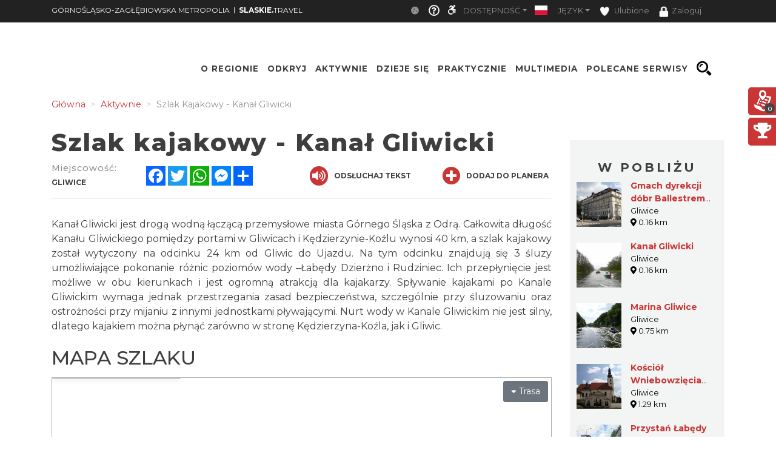

--- FILE ---
content_type: text/html; charset=UTF-8
request_url: https://slaskie.travel/guidebookmap/1018887
body_size: 19888
content:
            <!doctype html>
<html  lang="pl">
<head>
    <meta charset="utf-8">
    <meta name="viewport" content="width=device-width, initial-scale=1, shrink-to-fit=no">

    <title>Szlak kajakowy - Kanał Gliwicki</title>
            <link rel="icon" type="image/x-icon" href="/favicon.ico" />
            <meta name="description" content="Slaskie Travel">
    <meta name="keywords" content="Slaskie Travel">
        
    <meta name="google-site-verification" content="7csKnDni6TvJJU8WkWugb1toHy42Gq2uRfiLxOKqBhA"/>
    <meta name="msvalidate.01" content="6662327F3A047D186BFEB565AB8465DB"/>
    <meta name="yandex-verification" content="e842ab886e480c55"/>
    
            <!-- Google tag (gtag.js) -->
<script async src="https://www.googletagmanager.com/gtag/js?id=G-YVRJYK11E7"></script>
<script>
  window.dataLayer = window.dataLayer || [];
  function gtag(){dataLayer.push(arguments);}
  gtag('js', new Date());

  gtag('config', 'G-YVRJYK11E7');
</script>

    
                
                <!-- <link rel="stylesheet" href="/minify-css/pure.css" crossorigin="anonymous"> -->
        <link rel="stylesheet" href="/minify-css/styles.pure.css" crossorigin="anonymous">
        <link rel="stylesheet" data-href="/minify-css/bootstrap.css" crossorigin="anonymous">
        <link rel="stylesheet" data-href="/css/flag-icon/flag-icon.min.css" crossorigin="anonymous">
        <link rel="stylesheet" data-href="/minify-css/styles.css?017c271" crossorigin="anonymous">
        <link rel="stylesheet" data-href="/minify-css/hamburgers.css" crossorigin="anonymous">
        <link rel="stylesheet" data-href="/minify-css/styles_38.css?4d35100" crossorigin="anonymous">
        <link rel="stylesheet" data-href="/minify-css/styles_subpage_modules.css?234fabc" crossorigin="anonymous">
                <link rel="stylesheet" data-href="https://fonts.googleapis.com/css?family=Montserrat:400,500,700,800&display=swap">
        <link rel="stylesheet" data-href="https://fonts.googleapis.com/css?family=Nunito&display=swap">
                        <link rel="stylesheet" data-href="/css/lightbox.css" crossorigin="anonymous">
        <link rel="stylesheet" data-href="/css/splide.min.css" crossorigin="anonymous">
                <link rel="stylesheet" data-href="/css/tutorial.css" crossorigin="anonymous">
        <link rel="stylesheet" data-href="/minify-css/slick.css" crossorigin="anonymous">
        <link rel="stylesheet" data-href="/minify-css/social-share-kit.css" crossorigin="anonymous">
        <link rel="stylesheet" data-href="/bundles/sonatacore/vendor/select2/select2.css" crossorigin="anonymous">
        <link rel="stylesheet" data-href="/minify-css/jquery-ui.min.css" crossorigin="anonymous">
        <link rel="stylesheet" data-href="/minify-css/simplePagination.css" crossorigin="anonymous">
        <link rel="stylesheet" data-href="/minify-css/tempusdominus-bootstrap-4.min.css" crossorigin="anonymous">
        <link rel="stylesheet" data-href="/minify-css/bootstrap-slider.min.css" crossorigin="anonymous">
        <link rel="stylesheet" data-href="https://cdnjs.cloudflare.com/ajax/libs/font-awesome/5.9.0/css/all.min.css" ><link rel="stylesheet" data-lazy-href="/minify-css/styles_accessible.css?19e1eac" crossorigin="anonymous">
        <link rel="stylesheet" data-lazy-href="/minify-css/stLibInclude.css?f972161" crossorigin="anonymous">        <link rel="stylesheet" data-lazy-href="/minify-css/openLayers/ol.css" crossorigin="anonymous">        <link rel="stylesheet" data-lazy-href="/minify-css/openLayers/ol-ext.css" crossorigin="anonymous"><link rel="stylesheet" data-lazy-href="/minify-css/user_styles/styles_38.css?cee9dc7" crossorigin="anonymous">
            
        
        <script>
        var loadTime = Date.now();
    </script>
    <script>var serviceColor = '#88ad1b';var is_user_login = false;var is_tutorial_edit = false;var isDevEnv = 0;var isGoogleTranslator = '0';var actualDomain = 'https://slaskie.travel';var paths = {pathInfo: '/guidebookmap/1018887',requestUri: '/guidebookmap/1018887',planner_actions: '/planner/st_action',event_search: '/ajax/event',event_calendar_events: '/ajax/event/calendar',fb_app_id: '501406227338087',login: '/login',edit_document: '/document/edit',positron: 'https://api.maptiler.com/maps/positron/256/{z}/{x}/{y}.png?key=hyF39WECEG5QsFmAUvH9',a_t_b_u: '/gamerivalry/api/site',chatty_kathy_cache: '/chatty_kathy_cache/option',};var trans = {sub_not_active: 'Powiadomienia nieaktywne. Kliknij, aby włączyć otrzymywanie powiadomienia.',sub_active: 'Powiadomienia aktywne. Kliknij, aby wyłączyć otrzymywanie powiadomień.',ROUTE_DIRECTIONS: 'Wskazówki dojazdu',ROUTE_DIRECTIONS_WALK: 'Wskazówki dojścia',Route: 'Trasa',Select_start_point: 'Wybierz punkt początkowy',Select_end_point: 'Wybierz punkt końcowy',Split_trail: 'Dodaj punkt na trasie',Select: 'Wybierz',delete_point: 'Usuń punkt',planner_route_added: 'Obiekt dodany do planera',planner_route_adding: 'Dodajemy obiekt do planera',planner_route_removed: 'Obiekt usunięty z planera',planner_route_removing: 'Usuwamy obiekt z planera',planner_not_login: 'Zaloguj się, aby używać planera podróży',planner_login_message: 'Aby dodać pozycję do planera podróży, musisz być zalogowany do serwisu.<br/><br/>Kliknij <a href="/login" onclick="onclick_function">tutaj</a>, aby się zalogować.<br/><br/>Jeśli nie masz konta, kliknij <a href="/register/" onclick="onclick_function">tutaj</a>, aby je utworzyć.',favorites_login_message: 'Aby dodać pozycję do ulubionych, musisz być zalogowany do serwisu.<br/><br/>Kliknij <a href="/login" onclick="onclick_function">tutaj</a>, aby się zalogować.<br/><br/>Jeśli nie masz konta, kliknij <a href="/register/" onclick="onclick_function">tutaj</a>, aby je utworzyć.',go_to_login: 'Przejdź do logowania',planner_add_to_use: 'Aby używać planera musisz dodać pierwszy punkt. Kliknij &quot;DODAJ PUNKT NA TRASIE&quot;',planner_want_reload: 'Aby otworzyć tą zakładkę musisz odświerzyć stronę. Czy chcesz to zrobić teraz ?',select_rate_in_stars_error: 'Wystąpił błąd przy dodawaniu komentarza. Przepraszamy.',select_rate_in_stars: 'Zaznacz swoją ocenę na gwiazdkach',edit: 'Edytuj',save: 'Zapisz',ajax_error: 'Wystąpił błąd podczas wykonywania akcji.',noCity: 'Brak podanego miasta',cant_spend_time: 'Nie możesz spędzić w obiekcie więcej czasu niż Xh.',do_you_set_accommodation: 'Czy chcesz ustawić punkt jako nocleg/ostatni na trasie?',do_you_report_broken_link: 'Czy chcesz zgłosić administracji niedziałający link','You can not save this object to the planner on this host': 'Nie możesz dodać obiektu do planera na tym serwisie',follow: 'Obserwuj',changeTiles: 'Zmień wygląd mapy',search_use_location: 'Czy chcesz użyć swojej lokalizacji, aby wyświetlić obiekty w pobliżu?',months: {January: "Styczeń",February: "Luty",March: "Marzec",April: "Kwiecień",May: "Maj",June: "Czerwiec",July: "Lipiec",August: "Sierpień",September: "Wrzesień",October: "Październik",November: "Listopad",December: "Grudzień",},};var twig_html_code = {alertBox: '<div class="alert alertBox" role="alert">    <button onclick="alertBoxClose();"><i class="fa fa-times"></i></button>    <span></span></div>',planner_map_popup: '<div class="map-select-point">    <span class="map-select-point-name"></span>    <button class="map-select-point-select btn btn-sm st-btn-green btn-no-round">Wybierz</button>    <i class="fa fa-caret-down"></i></div><div class="directionsListContainer custom-scroll poiHide adp">    <h2>Dodaj punkt na trasie</h2></div><div id="popup" class="ol-popup custom-scroll">    <a href="#" id="popup-closer" class="ol-popup-closer"></a>    <div id="popup-content"></div></div>',planner_init_options: '<div class="planner-init-options-container">    <div class="planner-init-options-title">        <span help-type="way_of_travel">Wybierz sposób podróży</span>        <span help-type="behavioral_profile">Wybierz zainteresowania</span>        <span help-type="city">Wybierz miejscowość</span>    </div>    <div class="planner-init-options-help">        <span help-type="way_of_travel">Wybierz sposób w jaki będziesz poruszał się w trakcie wycieczki.<br>Później będziesz mogł zmienić sposób podróży w dowolnym momencie.</span>        <span help-type="behavioral_profile">Określ swoje zainteresowania, abyśmy mogli dopasować dla Ciebie atrakcje turystyczne.<br>Możesz również pominąć ten krok korzystając z przycisku dalej.</span>        <span help-type="city">Wybierz miejscowości do których będziesz podróżował.<br>Możesz również pominąć ten krok korzystając z przycisku dalej.</span>    </div>    <div class="planner-init-options-box"></div>    <div class="planner-init-options-buttons">        <button class="st-btn st-btn-green btn-prev">wróć</button>        <button class="st-btn st-btn-green btn-next">dalej</button>        <button class="st-btn st-btn-green btn-skip" onclick="$(this).parents(`.modal-content`).find(`button.close`).click();">pomiń</button>        <button class="st-btn st-btn-green btn-finish" onclick="$(this).parents(`.modal-content`).find(`button.close`).click(); $(`.planner-slide-form .planner-form-buttons button`).click(); planner_ajax_after = function (){$(`.planner button.planner-empty`).click(); $(`.poiButtons > div`).click();}; $(`html, body`).animate({scrollTop: $(`.planner .module_map`).offset().top - 100}, 200);">dalej</button>    </div></div>',planner_place_part: '&lt;li planner-point-id=&quot;rr_class_rr_id&quot;&gt;            &lt;a class=&quot;planner-point&quot; href=&quot;/rr_class/rr_id&quot;&gt;        &lt;div class=&quot;lazy planner-point-image&quot; data-bg=&quot;url(rr_thumbnail)&quot;&gt;&lt;/div&gt;        &lt;span&gt;rr_name&lt;/span&gt;    &lt;/a&gt;    &lt;a class=&quot;planner-point-remove&quot; href=&quot;/planner/remove?class=rr_class&amp;id=rr_id&quot;       onclick=&quot;planner_widget_point(&#039;remove&#039;, &#039;rr_class&#039;,rr_id); $(this).parents(&#039;li&#039;).remove(); return false;&quot;&gt;        &lt;i class=&quot;fas fa-times&quot;&gt;&lt;/i&gt;    &lt;/a&gt;&lt;/li&gt;',st_base_color: 'rgba(136,173,27,1)',map_popup: "<div id='popup' class='ol-popup custom-scroll'> <a href='#' id='popup-closer' class='ol-popup-closer'></a><div id='popup-content'></div> </div>",selectGeoPoint: '<div class="selectGeoPoint"></div><div class="planner-search-town">    <form class="planner-map-form" action="/planner/town" onkeypress="if(event.keyCode == 13){ $(this).find(`.form-group button`).first().click()}" onsubmit="event.preventDefault();">        <button type="button" class="st-btn close-map" onclick="closeSelectPoint($(this))"><i class="fas fa-times"></i></button>        <div class="form-group col-xs-12 planner-town-help">            <span>Wybierz punkt na mapie lub wyszukaj miejscowość</span>            <span style="display: none">Wybierz punkt na mapie</span>        </div>        <div class="form-group col-xs-12 planner-town">            <label>Miejscowość</label>            <input class="form-control st-border-green btn-no-round" name="town" autocomplete="off">        </div>        <div class="form-group col-xs-12 select-distance-town" style="display: none;">            <label>Promień wyszukiwania</label>            <input type="text" id="select-distance" data-slider-min="1" data-slider-max="1000" data-slider-step="1" data-slider-id="select-distance-slider" data-slider-value="5"                   onchange="radiusOnMap($(this), $(`.selectGeoPoint`))"/>        </div>        <div class="form-group col-xs-12">            <button type="button" class="btn btn-no-round st-grey-btn btn-loader planner-town-button" onclick="planner_point(`town`, ``, 0, [$(this).parents(`form`).serialize()])">                szukaj</button>            <button type="button" class="btn btn-no-round st-grey-btn btn-loader planner-distance-remove-button" style="display: none; margin-bottom: 10px;">                Usuń punkt</button>            <button type="button" class="btn btn-no-round st-grey-btn btn-loader" onclick="getCurrentLocation($(`.selectGeoPoint`)[0], true, $(`.selectGeoPoint`))">                <i class="fas fa-crosshairs"></i> Moja lokalizacja</button>            <button type="button" class="btn btn-no-round st-grey-btn btn-search" onclick="$(`#module_search_page .st-search-box-button[type=submit]`).first().click();" style="display: none; margin-top: 10px;">                 szukaj</button>        </div>    </form></div><div class="map-select-point">    <span class="map-select-point-name"></span>    <button class="map-select-point-select btn btn-sm st-btn-green btn-no-round">Wybierz</button>    <i class="fa fa-caret-down"></i></div>',};var t_var = {a_t_b_m: 0,a_t_b_t: '',a_p_i: "AKIAQ6T5XI2I5Z7BS3A6",a_p_s: "pLAAIJCAGA1wuDPPdGkO2Y+AANXoeLI2H/1hiBWA",};</script>

    <script src="/minify-js/jquery-3.3.1.min.js" ></script>
    <script>
        var paginations_to_load = [];
        var carousels_to_load = [];
        var mapIdToInitialize = [];
    </script>
                                <!-- Hotjar Tracking Code for slaskie.travel -->
            <script>
                (function(h,o,t,j,a,r){
                    h.hj=h.hj||function(){(h.hj.q=h.hj.q||[]).push(arguments)};
                    h._hjSettings={hjid:2281675,hjsv:6};
                    a=o.getElementsByTagName('head')[0];
                    r=o.createElement('script');r.async=1;
                    r.src=t+h._hjSettings.hjid+j+h._hjSettings.hjsv;
                    a.appendChild(r);
                })(window,document,'https://static.hotjar.com/c/hotjar-','.js?sv=');
            </script>
            </head>
<body  data-id="38" >
            <style>.bootstrap-datetimepicker-widget .picker-switch .fa-calendar:after{content: 'Wybierz dzień';}.bootstrap-datetimepicker-widget .picker-switch .fa-clock:after {content: 'Wybierz godzinę';}.st-bg-green,.st-section-title-bar,.menu-root-box-name,.st-top-menu-items-search-box,.slick-dots li.slick-active button,.place-nearby-custom-scroll::-webkit-scrollbar-thumb, .custom-scroll::-webkit-scrollbar-thumb, .select2-drop .select2-results::-webkit-scrollbar-thumb,.bootstrap-datetimepicker-widget table td.active, .bootstrap-datetimepicker-widget table td.active:hover,.bootstrap-datetimepicker-widget table td span.active,.badge-service-color,.security-flash-message,.st-hover-green:hover,.internalMessages a[id^="message-"]:not(.active),.green-select2 .select2-choice .select2-arrow,.green-select2.select2-container-multi .select2-choices .select2-search-choice,.readContentText .fa-volume-up,.st-top-menu-items .st-top-menu-items-item:hover,.st-big-submenu .nav-link.active,.st-tab-content,.mobile-device .routeListHider.is-active{background-color: rgba(136,173,27,1) !important;}div.zabuto_calendar .table tr td.event div.day,div.zabuto_calendar .badge-event,.hamburger-inner, .hamburger-inner:before, .hamburger-inner:after,.hamburger.is-active .hamburger-inner,.hamburger.is-active .hamburger-inner::before,.hamburger.is-active .hamburger-inner::after{background-color: rgba(136,173,27,1) ;}.st-border-green,.dow-clickable.selected-day div{border-color: rgba(136,173,27,1) !important;}.ModuleSideModules .module-map-global .mapTypes .fas.fa-globe:before,.ModuleSideModules .module-map-global .mapTypes .fas.fa-map:before,.ModuleSideModules .module-map-global .mapFullScreenButton,.st-page-category-text>text,.module-seenearby-box-text-title a,/*.breadcrumb-item,*/.breadcrumb-item a,.module-seenearby-title text,.serviceColorText,.st-green-text,.st-page-map-links a,.st-calender-events-link a,.st-footer-links a,.st-page-map-links-box,.st-page-map-hide,.st-page-map-show,.st-small-submenu li a,.simple-pagination li,.simple-pagination li .page-link:hover,.page-link,.st-link, .st-link:hover,.ol-popup-closer:hover,.poiShow .poiText,.bootstrap-datetimepicker-widget a,div.zabuto_calendar .table tr.calendar-month-header td span,div.zabuto_calendar .badge-today,.ModuleSideModules .user-rating-average i,.ModuleSideModules li.star.hover, .ModuleSideModules li.star.selected,.st-module-map-route-type-header,.st-top-tools-box .st-dropdown-item:hover, .st-top-tools-box .st-dropdown-item:focus,[data-id=language-selector].open .mobile-lang-selector,.mobile-device .open > .mobile-lang-selector,.mobile-device .open > .mobile-lang-selector i,#onesignal-slidedown-container #onesignal-slidedown-dialog .slidedown-button.secondary{color: rgba(136,173,27,1) !important;}.st-color-green,.st-col-box-love i, .st-col-box-love-f i, .st-favorite-set-icon i {color: rgba(136,173,27,1);}.st-news-box-text {border-left: 7px solid rgba(136,173,27,1) !important;}.title-span{border-bottom: 4px solid rgba(136,173,27,1) !important;}.module-seenearby-title text{border-bottom: 5px solid rgba(136,173,27,1)!important;}.module-seenearby-title-span{border-color: rgba(136,173,27,1)!important;}/*.module-seenearby {border: 1px solid rgba(136,173,27,1) !important;}.module-seenearby-title {text-transform: uppercase;background: rgba(136,173,27,1) !important;}.module-seenearby-box-image {text-align: center;border-right: 7px solid rgba(136,173,27,1);}*/.breadcrumb-item.active, .breadcrumb-item > span {color: rgb(146,146,146);font-weight: 400;}body:not(.mobile-device) .st-border-right {border-right: 6px solid rgba(136,173,27,1) !important;}.st-static-content-title,.ModuleMap .module-map-global .mapTypes,.ModuleGuidebook .module-map-global .mapTypes,.ModuleSideModules .module-map-global .mapTypes,.ModuleMap .mapExport,.ModuleGuidebook .mapExport,.ModuleSideModules .mapExport,#onesignal-popover-container #onesignal-popover-dialog .popover-button.primary, #onesignal-popover-container #onesignal-popover-dialog .slidedown-button.primary, #onesignal-popover-container #onesignal-slidedown-dialog .popover-button.primary, #onesignal-popover-container #onesignal-slidedown-dialog .slidedown-button.primary, #onesignal-slidedown-container #onesignal-popover-dialog .popover-button.primary, #onesignal-slidedown-container #onesignal-popover-dialog .slidedown-button.primary, #onesignal-slidedown-container #onesignal-slidedown-dialog .popover-button.primary, #onesignal-slidedown-container #onesignal-slidedown-dialog .slidedown-button.primary{background: rgba(136,173,27,1) !important;}.ModuleMap .module-map-global .mapTypes,.ModuleGuidebook .module-map-global .mapTypes,.ModuleSideModules .module-map-global .mapTypes {color: rgba(136,173,27,1) !important;}.st-static-content-border-lr{border-left: 1px solid rgba(136,173,27,1) !important;border-right: 1px solid rgba(136,173,27,1) !important;}.st-static-content-border-lrb{border-left: 1px solid rgba(136,173,27,1) !important;border-right: 1px solid rgba(136,173,27,1) !important;border-bottom: 1px solid rgba(136,173,27,1) !important;}.subpageMapToolbox,.st-col-caraousel-text-background{background-color: rgba(136,173,27,0.8);}.st-slider-info-background{background-color: rgba(136,173,27,0.8);}.user-login-container input{border: 2px solid rgba(136,173,27,1) !important;}.slick-dots li button {border: 1px solid rgba(136,173,27,1) !important;}.slider-selection, .slider-handle {background-image: -webkit-linear-gradient(top,rgba(136,173,27,1) 0,rgba(136,173,27,1) 100%) !important;background-image: -o-linear-gradient(top,rgba(136,173,27,1) 0,rgba(136,173,27,1) 100%) !important;background-image: linear-gradient(to bottom,rgba(136,173,27,1) 0,rgba(136,173,27,1) 100%) !important;background-color: rgba(136,173,27,1) !important;}.page-item.active .page-link, .simple-pagination li .current, .st-btn-green, .st-btn-green:focus, .st-btn-green-hover:hover{background-color: rgba(136,173,27,1);border-color: rgba(136,173,27,1);color: #fff !important;}.simple-pagination li .current.prev, .simple-pagination li .current.next{color: #6c757d !important;}.form-control:focus {border-color: rgba(136,173,27,0.5);box-shadow: 0 0 0 0.2rem rgba(136,173,27,0.25);}/* ------------- FORUM  ------------ */#wf_forum_content h1, .wf_forum_block_title {background-color: rgba(136,173,27,0.7) !important;border-left-color: rgba(136,173,27,1) !important;}.wf_button {background: linear-gradient(to bottom, rgba(136,173,27,1) 0px, rgba(136,173,27,1) 100%)!important;border-color: rgba(136,173,27,1)!important;}.wf_icon-pin {background: url(/bundles/yosimitsoworkingforum/images/pin-btn.png) 5% no-repeat, linear-gradient(to bottom, rgba(136,173,27,1) 0px, rgba(136,173,27,1) 100%)!important;}.wf_icon-lock {background: url(/bundles/yosimitsoworkingforum/images/lock-btn.png) 5% no-repeat, linear-gradient(to bottom, rgba(136,173,27,1) 0px, rgba(136,173,27,1) 100%)!important;}.wf_icon-reply {background: url(/bundles/yosimitsoworkingforum/images/reply.png) 5% no-repeat, linear-gradient(to bottom, rgba(136,173,27,1) 0px, rgba(136,173,27,1) 100%)!important;}.md-editor .btn-sm.btn.btn-primary, .md-editor .btn-sm.btn.btn-primary:hover,.md-editor .btn-sm.btn.btn-primary:not(:disabled):not(.disabled):active, .md-editor .btn-sm.btn.btn-primary:not(:disabled):not(.disabled).active{background-color: rgba(136,173,27,1);border-color: rgba(136,173,27,1);}.btn-serviceColor {color: #fff;background-color: rgba(136,173,27,1) !important;border-color: rgba(136,173,27,1) !important;}.btn-serviceColor:focus,.btn-serviceColor.focus {color: #fff;background-color: rgba(136,173,27,1) !important;border-color: rgba(136,173,27,1) !important;}.btn-serviceColor:hover {color: #fff;background-color: rgba(136,173,27,1) !important;border-color: rgba(136,173,27,1) !important;}.btn-serviceColor:active,.btn-serviceColor.active,.open > .dropdown-toggle.btn-serviceColor {color: #fff;background-color: rgba(136,173,27,1) !important;border-color: rgba(136,173,27,1) !important;}.btn-serviceColor:active:hover,.btn-serviceColor.active:hover,.open > .dropdown-toggle.btn-serviceColor:hover,.btn-serviceColor:active:focus,.btn-serviceColor.active:focus,.open > .dropdown-toggle.btn-serviceColor:focus,.btn-serviceColor:active.focus,.btn-serviceColor.active.focus,.open > .dropdown-toggle.btn-serviceColor.focus {color: #fff;background-color: rgba(136,173,27,1) !important;border-color: rgba(136,173,27,1) !important;}.btn-serviceColor:active,.btn-serviceColor.active,.open > .dropdown-toggle.btn-serviceColor {background-image: none;}.btn-serviceColor.disabled:hover,.btn-serviceColor[disabled]:hover,fieldset[disabled] .btn-serviceColor:hover,.btn-serviceColor.disabled:focus,.btn-serviceColor[disabled]:focus,fieldset[disabled] .btn-serviceColor:focus,.btn-serviceColor.disabled.focus,.btn-serviceColor[disabled].focus,fieldset[disabled] .btn-serviceColor.focus {background-color: rgba(136,173,27,1) !important;border-color: rgba(136,173,27,1) !important;}.btn-serviceColor .badge {color: rgba(136,173,27,1) !important;background-color: #fff;}.planner-main-tabs .nav-link.active, .planner-main-tabs .nav-item.show .nav-link,.planner-main-tabs .nav-link:hover, .planner-main-tabs .nav-link:focus {border-top-color: rgba(136,173,27,1);border-left-color: rgba(136,173,27,1);}.planner-day-tabs .nav-link.active, .planner-day-tabs .nav-item.show .nav-link,.planner-day-tabs .nav-link:hover, .planner-day-tabs .nav-link:focus,.st-big-submenu .nav-link:hover,.module-guidebook-title, .module-guidebook-show-all {background: rgba(136,173,27,1) !important;}.map-event-group .ol-overlay-container.ol-selectable::after {border-top-color: rgba(136,173,27,1);}/* ---------------------------------- */.module-guidebook {border: 1px solid rgba(136,173,27,1);}.module-guidebook-box-image {border-right: 7px solid rgba(136,173,27,1);}.ModuleSideModules .rating-stars ul > li.star.selected > i.fa-star,.ModuleSideModules .rating-stars ul > li.star.hover > i.fa-star,.module_route_nav_pills .nav-link {color: rgba(136,173,27,1);}.scroller{scrollbar-color: rgba(136,173,27,1) #ffffff;}/* Rezerwacje */.reservation-box{border:1px solid rgba(136,173,27,1)}/* ---------------------------------- *//* Background */.st-bg-service-default {background-color: rgba(136,173,27,1) !important;}/* ---------------------------------- */.st-black-link, .st-black-link:hover, .st-black-text {color: #3E3D40 !important;}</style>
    <div id="skipLinks">
        <ul>
            <li><a href="#top_bar_nav">Idź do Górny pasek - Opcje</a></li>
            <li><a href="#menu">Idź do Menu</a></li>
            <li><a href="#document-content">Idź do Treść</a></li>
            <li><a href="#footer">Idź do Stopka</a></li>
        </ul>
    </div>
        <div id="serviceid" data-id="38" style="display: none"></div>
    <div id="fb-root"></div>
    <div class="google_translate_container translate_container poiHide">
        <div id="google_translate_element"></div>
    </div>
    <div id="google_translate_support" class=""></div>
    <div class="yandex_translate_container translate_container poiHide">
        <div id="yandexTranslatorWidget"></div>
    </div>
    
        
        <div class="ModuleMap module-map-iframe" data-value="module-map-iframe" style="position: relative;">
            <div class="st-document-content river-title" style="padding: 0 15px">
        <h1 class="page-title-text">Szlak kajakowy - Kanał Gliwicki</h1>
    </div>

<div class="ModuleMap" style="position: relative;">
<div class='module-map-global' id='map'>
        <div class='module_map' id='module_map_17690139936666'>
            <div class='module_route custom-scroll st-bg-green  is_river ' id='module_route'>
                                         
                                 </div>
     
                <div class='poiListButtonDiv'>
            <div class='btn btn-secondary btn-sm poiListButton arrow-close'><i class="fas fa-sort-down"></i> <span>POI</span></div>
        </div>
        <div class='poiButtons poiHide'>
                                                <div class="d-flex align-items justify-content-between align-items-center temp-prev-button btn btn-secondary btn-sm poiType_2" poi_type="2">Aktywnie&#x02005;<span><img class="d-flex align-items-center" src="/uploads/media/default/0010/51/8cdce961df11b9c4cbec7cfecde844779e121fd4.png" width="18" height="18"/></span></div>
                                                                <div class="d-flex align-items justify-content-between align-items-center temp-prev-button btn btn-secondary btn-sm poiType_5" poi_type="5">Dziedzictwo kulturowe&#x02005;<span><img class="d-flex align-items-center" src="/uploads/media/default/0010/51/98fb33b4bb49eba0a9d41de62b428bfcf24c77c0.png" width="18" height="18"/></span></div>
                                                                <div class="d-flex align-items justify-content-between align-items-center temp-prev-button btn btn-secondary btn-sm poiType_13" poi_type="13">Przyroda&#x02005;<span><img class="d-flex align-items-center" src="/uploads/media/default/0010/51/eb6421b89d9e4b2c318e392e9414e783d822e831.png" width="18" height="18"/></span></div>
                                                                <div class="d-flex align-items justify-content-between align-items-center temp-prev-button btn btn-secondary btn-sm poiType_19" poi_type="19">Gastronomia&#x02005;<span><img class="d-flex align-items-center" src="/uploads/media/default/0010/51/6607edf4ac4b60a310ec2ba648c63f3b160850e6.png" width="18" height="18"/></span></div>
                                                                <div class="d-flex align-items justify-content-between align-items-center temp-prev-button btn btn-secondary btn-sm poiType_20" poi_type="20">Nocleg&#x02005;<span><img class="d-flex align-items-center" src="/uploads/media/default/0010/51/0779b436724a07e07daf1cb67e695ab112a01d14.png" width="18" height="18"/></span></div>
                                                </div>
      
                            <div class='routeListButtonDiv'>
            <div class='btn btn-secondary btn-sm routeListButton arrow-close'><i class="fas fa-sort-down"></i> Trasa</div>
        </div>
        <div class='routeButtons poiHide'>
            <div>
                                                <div class="temp-prev-button btn btn-secondary btn-sm routeType_15">Trasa</div>
                                                                 <div class="temp-prev-button btn btn-secondary btn-sm routeType_16">Szlak znakowany</div>
                                          </div>
        </div>
                              <div id='popup' class='ol-popup custom-scroll'>
            <a href='#' id='popup-closer' class='ol-popup-closer'></a>
            <div id='popup-content'></div>
        </div>
    </div>
    <div class="float-left mapTypes">
                                                                                                        <div class="mapFullScreenButton btn btn-lg order-2 positionUnsetImportant">
                <button type="button" class="three-dim-btn" title="Widok pełnoekranowy 3D">
                    <i class="fas fa-globe"></i>
                </button>
            </div>
            </div>
    <div class="mapExport additionalActions float-right d-flex" style="height: 0px;">
                                            </div>

    
</div>    
    
    
    
    
    
                <script>
    function mapInit_17690139936666(elementToInit){
        var poiList = poiListVar;
        var routeList =  routeListVar;
        var poiTypes = [{"2":"Aktywnie","iconImage":"\/uploads\/media\/default\/0010\/51\/8cdce961df11b9c4cbec7cfecde844779e121fd4.png","entity":"actively","typeCount":"402"},{"5":"Dziedzictwo kulturowe","iconImage":"\/uploads\/media\/default\/0010\/51\/98fb33b4bb49eba0a9d41de62b428bfcf24c77c0.png","entity":"cultural_heritage","typeCount":"1456"},{"13":"Przyroda","iconImage":"\/uploads\/media\/default\/0010\/51\/eb6421b89d9e4b2c318e392e9414e783d822e831.png","entity":"nature","typeCount":"334"},{"19":"Gastronomia","iconImage":"\/uploads\/media\/default\/0010\/51\/6607edf4ac4b60a310ec2ba648c63f3b160850e6.png","entity":"gastronomy","typeCount":"1665"},{"20":"Nocleg","iconImage":"\/uploads\/media\/default\/0010\/51\/0779b436724a07e07daf1cb67e695ab112a01d14.png","entity":"accommodation","typeCount":"1910"}];
        var trackPoiList = [[]];
        elementToInit.routes = elementToInit.routes ? elementToInit.routes : {"1019933":"{\"type\":\"FeatureCollection\",\"features\":[{\"type\":\"Feature\",\"geometry\":{\"type\":\"LineString\",\"coordinates\":[[18.34279,50.383227,189.75],[18.344351,50.382787,189.26],[18.344273,50.382451,189.16],[18.344491,50.382431,189.47],[18.345679,50.382238,188.78],[18.347011,50.381882,189.09],[18.357415,50.378614,188.67],[18.359325,50.378155,189.43],[18.361507,50.377808,187.29],[18.364284,50.377603,187.88],[18.366903,50.377614,189.72],[18.373129,50.377927,190.2],[18.381736,50.378391,191.87],[18.382745,50.378399,190.27],[18.383804,50.378339,188.88],[18.396631,50.377385,191.73],[18.40612,50.376755,193.74],[18.409495,50.376822,192.51],[18.414446,50.377382,190.28],[18.416858,50.377747,189.69],[18.417466,50.377869,190.94],[18.417969,50.377971,191.95],[18.42011,50.378428,194.26],[18.437673,50.382306,195.11],[18.445813,50.384057,197.94],[18.45107,50.385033,194.75],[18.451657,50.385121,194.32],[18.452343,50.385229,195.52],[18.457557,50.38578,200.8],[18.459943,50.38595,198.93],[18.461373,50.386051,196.88],[18.468581,50.386436,195.9],[18.472243,50.386365,195.38],[18.475817,50.386094,194.78],[18.481019,50.385223,195.82],[18.484682,50.384342,196.67],[18.488356,50.383581,194.75],[18.490717,50.383239,195.12],[18.494734,50.382843,196.18],[18.497744,50.382483,197.09],[18.504105,50.381586,198.8],[18.506653,50.380867,198],[18.508103,50.380479,198.34],[18.510543,50.379566,199.69],[18.511702,50.379278,199.34],[18.513032,50.379046,199.16],[18.514981,50.378767,198.55],[18.516994,50.378742,196.56],[18.524791,50.379018,200.86],[18.526366,50.379157,198.84],[18.528038,50.379463,199.12],[18.529865,50.379867,196.22],[18.534047,50.380984,198.43],[18.534633,50.381112,198.77],[18.535366,50.381236,198.83],[18.536299,50.381359,197.89],[18.537624,50.381406,196],[18.53801,50.38142,195.98],[18.538221,50.381443,196],[18.538488,50.381469,195.99],[18.53891,50.381509,196.02],[18.539839,50.381431,195.33],[18.542925,50.381157,202.43],[18.543346,50.381112,204.22],[18.544525,50.381024,208.59],[18.546037,50.380928,209.25],[18.546057,50.380927,209.24],[18.549265,50.380705,210.27],[18.552178,50.380325,214.04],[18.5544,50.380061,212.56],[18.556406,50.379727,208.25],[18.557987,50.379477,204.73],[18.559625,50.379206,205.16],[18.561985,50.378853,206.38],[18.562299,50.378792,206.43],[18.562587,50.378727,206.32],[18.563119,50.378595,205.5],[18.563701,50.378411,205.48],[18.564735,50.378044,206.45],[18.567138,50.377088,203.53],[18.569466,50.376063,213.21],[18.575073,50.373721,207.25],[18.580705,50.371287,209.59],[18.584192,50.369766,208.58],[18.585741,50.369078,206.69],[18.586809,50.36859,207.18],[18.587728,50.368215,206.91],[18.588566,50.367908,208.15],[18.589604,50.36754,208.14],[18.593373,50.365803,207.93],[18.596975,50.363925,208.95],[18.598579,50.363099,209.62],[18.601905,50.361212,207.33],[18.602402,50.360904,206.85],[18.603006,50.360484,209.53],[18.604756,50.358867,209.14],[18.605789,50.357651,208.94],[18.606386,50.35671,210.68],[18.606829,50.35564,207.52],[18.607258,50.354005,207.06],[18.607654,50.352323,207.85],[18.608164,50.350248,207.93],[18.608606,50.349002,208.28],[18.609887,50.346978,207.44],[18.610551,50.346156,208.1],[18.61194,50.344953,206.9],[18.613905,50.343772,204.91],[18.615555,50.343117,206.77],[18.61795,50.342106,206.01],[18.619264,50.341252,205.39],[18.619842,50.340763,204.87],[18.620123,50.340526,205.79],[18.620191,50.340309,206.56],[18.620566,50.340011,206.91],[18.62129,50.339436,209.16],[18.621521,50.339252,209.72],[18.621854,50.339155,210.51],[18.621992,50.339033,210.91],[18.625533,50.335918,209.08],[18.629574,50.332554,207.82],[18.62956,50.332548,207.78],[18.63198,50.33083,207.07],[18.632195,50.328027,211.16]]},\"properties\":{\"id\":\"ROUTE-1019933\",\"description\":\"Szlak kajakowy - Kana\\u0142 Gliwicki\",\"color\":\"#4169e1\",\"styleType\":\"\",\"route_type\":3},\"id\":\"ROUTE-1019933\"},{\"type\":\"Feature\",\"geometry\":{\"type\":\"Point\",\"coordinates\":[18.34279,50.383227]},\"properties\":{\"id\":\"START_ROUTE-1019933\",\"description\":\"Szlak kajakowy - Kana\\u0142 Gliwicki\",\"styleType\":\"\",\"color\":\"\"},\"id\":\"START_ROUTE-1019933\"},{\"type\":\"Feature\",\"geometry\":{\"type\":\"Point\",\"coordinates\":[18.632195,50.328027]},\"properties\":{\"id\":\"END_ROUTE-1019933\",\"description\":\"Szlak kajakowy - Kana\\u0142 Gliwicki\",\"styleType\":\"\",\"color\":\"\"},\"id\":\"END_ROUTE-1019933\"}]}"};
        var galleryList = [];
        var map_options = {  osm_tile: '',  all_layers_visible: 0,  select_point: 0,  mapExport: 0,  routeListButtonDiv: 0,  mmOpen: 0,  markersHide: 0,  poiListButton: 1,  river_scale: 110,  map_poi_marker: {"font_color":"#fff","border_color":"#000","border":0,"radius":15,"font_bold":1},  poiListHash: '8f7e14bcacc0b8f66dd877a0bf6f78f7',  routeListHash: 'ce227b41556085c18d8efad13c00f704',  map_points: [{"id":1384,"lat":"50.327946","lon":"18.632212","rot":0,"text":"Gliwice<br>Marina Gliwice<br>Pocz\u0105tek sp\u0142ywu","icon":"\/images\/canoes\/start-end.svg","type":4,"name":"Marina Gliwice \u2013 pocz\u0105tek szlaku kajakowego \u2013 40 km Kana\u0142u Gliwickiego","description":"Marina Gliwice to przysta\u0144 motorowodna i kajakowa  po\u0142o\u017cona na terenie portu \u017ceglugi \u015br\u00f3dl\u0105dowej w Gliwicach. Znajduje si\u0119 tu wypo\u017cyczalnia \u0142odzi motorowodnych i kajak\u00f3w. Mo\u017cna tu zostawi\u0107  samoch\u00f3d na czas sp\u0142ywu oraz skorzysta\u0107 z serwisu sprz\u0119tu czy miejsca do grillowania. ","drive_desc":"Dojazd: Gliwice, ul. Portowa.","gallery":[{"url":"\/uploads\/media\/canoe\/0011\/06\/thumb_1005459_canoe_box.jpeg","name":"Port Gliwice","is_yt":false,"ref":""},{"url":"\/uploads\/media\/canoe\/0011\/06\/thumb_1005460_canoe_box.jpeg","name":"Marina Gliwice","is_yt":false,"ref":""}]},{"id":1386,"lat":"50.339793","lon":"18.620839","rot":0,"text":"\u015aluza \u0141ab\u0119dy<br> 38,5 km Kana\u0142u Gliwickiego","icon":"\/images\/canoes\/alert_warning.svg","type":3,"name":"\u015aluza \u0141ab\u0119dy \u2013 38,5 km Kana\u0142u Gliwickiego","description":"Jedna z 6 podw\u00f3jnych \u015bluz komorowych zbudowanych na Kanale Gliwickim umo\u017cliwiaj\u0105cych pokonanie r\u00f3\u017cnicy poziom\u00f3w. Klasyczna \u015bluza, kt\u00f3rej dwie komory bli\u017aniacze, zamykane s\u0105 wrotami uchylnymi.  Ruch na \u015bluzie odbywa si\u0119 w dw\u00f3ch kierunkach. Nale\u017cy stosowa\u0107 si\u0119 do nast\u0119puj\u0105cych zasad:. \r\n- \u015aluzowanie w obu kierunkach TYLKO NA ZIELONYM \u015aWIETLE. \r\n-  Skontaktuj si\u0119 z obs\u0142ug\u0105 \u015bluzy tel. 32 234 50 69\r\n- Nie zbli\u017caj si\u0119 do wr\u00f3t\r\n- Stosuj si\u0119 do polece\u0144 obs\u0142ugi \u015bluzy\r\nJe\u015bli \u015bluzowanie nie jest mo\u017cliwe konieczna przenoska - ok. 250 m - p\u00f3\u0142nocn\u0105 stron\u0105.\r\n","drive_desc":null,"gallery":[{"url":"\/uploads\/media\/canoe\/0011\/06\/thumb_1005457_canoe_box.jpeg","name":"\u015aluza \u0141ab\u0119dy","is_yt":false,"ref":""},{"url":"\/uploads\/media\/canoe\/0011\/06\/thumb_1005458_canoe_box.jpeg","name":"\u015aluza \u0141ab\u0119dy","is_yt":false,"ref":""}]},{"id":1387,"lat":"50.381077","lon":"18.544074","rot":0,"text":"\u015aluza Dzier\u017cno<br>31 km Kana\u0142u Gliwickiego","icon":"\/images\/canoes\/alert_warning.svg","type":3,"name":"\u015aluza Dzier\u017cno \u2013 31 km Kana\u0142u Gliwickiego","description":"Jedna z 6 podw\u00f3jnych \u015bluz komorowych zbudowanych na Kanale Gliwickim umo\u017cliwiaj\u0105cych pokonanie r\u00f3\u017cnicy poziom\u00f3w. R\u00f3\u017cnica poziom\u00f3w pomi\u0119dzy g\u00f3rn\u0105 a doln\u0105 wod\u0105 wynosi 10 m. Ruch na \u015bluzie odbywa si\u0119 w dw\u00f3ch kierunkach. Nale\u017cy stosowa\u0107 si\u0119 do nast\u0119puj\u0105cych zasad:.\r\n- \u015aluzowanie w obu kierunkach TYLKO NA ZIELONYM \u015aWIETLE. \r\n- Skontaktuj si\u0119 z obs\u0142ug\u0105 \u015bluzy tel. 32 334 50 15\r\n- Nie zbli\u017caj si\u0119 do bramy\r\n-  Stosuj si\u0119 do polece\u0144 obs\u0142ugi \u015bluzy","drive_desc":null,"gallery":[{"url":"\/uploads\/media\/canoe\/0011\/06\/thumb_1005432_canoe_box.jpeg","name":"\u015aluza Dzier\u017cno","is_yt":false,"ref":""},{"url":"\/uploads\/media\/canoe\/0011\/06\/thumb_1005433_canoe_box.jpeg","name":"\u015aluza Dzier\u017cno","is_yt":false,"ref":""},{"url":"\/uploads\/media\/canoe\/0011\/06\/thumb_1005434_canoe_box.jpeg","name":"\u015aluzowanie - \u015bluza Dzie\u017cno","is_yt":false,"ref":""},{"url":"\/uploads\/media\/canoe\/0011\/06\/thumb_1005435_canoe_box.jpeg","name":"Wewn\u0105trz \u015bluzy Dzier\u017cno","is_yt":false,"ref":""}]},{"id":1388,"lat":"50.378774","lon":"18.553398","rot":0,"text":"Zatoka kormoran\u00f3w","icon":"\/images\/bike_routes\/star.svg","type":13,"name":"Zatoka kormoran\u00f3w","description":"To wyj\u0105tkowe miejsce tu\u017c przy 32. km Kana\u0142u Gliwickiego, gdzie mo\u017cna podgl\u0105da\u0107 obj\u0119te ochron\u0105 ptaki. Licznej populacji kormorana czarnego - a wyst\u0119puje tu kilkaset osobnik\u00f3w tego gatunku - sprzyja niedost\u0119pno\u015b\u0107 miejsca: z jednej strony dost\u0119p do nich ogranicza kana\u0142, z drugiej zatoka, z trzeciej jezioro Dzier\u017cno, a z czwartej teren \u015aluzy Dzier\u017cno. Spotka\u0107 tu mo\u017cna wiele osobnik\u00f3w czapli siwej, a czasem przy odrobinie szcz\u0119\u015bcia zimorodka, czy bielika.","drive_desc":null,"gallery":[]},{"id":1389,"lat":"50.379579","lon":"18.543849","rot":0,"text":"Przewa\u0142 K\u0142odnicy","icon":"\/images\/bike_routes\/star.svg","type":13,"name":"Przewa\u0142 K\u0142odnicy","description":"Jest miejscem, w kt\u00f3rym rzeka K\u0142odnica wyp\u0142ywa z Jeziora Dzier\u017cno Du\u017ce i \u0142\u0105czy si\u0119 nieco dalej z Kana\u0142em Gliwickim. To pot\u0119\u017cna \u017celbetowa konstrukcja z okresu mi\u0119dzywojennego, kt\u00f3rej zadaniem jest regulowanie ilo\u015bci wody wprowadzanej do kana\u0142u ze zbiornika Dzier\u017cno Du\u017ce.","drive_desc":"Aby zobaczy\u0107 przewa\u0142 K\u0142odnicy nale\u017cy podp\u0142yn\u0105\u0107 oko\u0142o 300 m z dolnego odcinka Kana\u0142u Gliwickiego przy \u015aluzie Dzier\u017cno.","gallery":[{"url":"\/uploads\/media\/canoe\/0011\/06\/thumb_1005431_canoe_box.jpeg","name":"Przewa\u0142 K\u0142odnicy","is_yt":false,"ref":""}]},{"id":1390,"lat":"50.382738","lon":"18.499453","rot":0,"text":"Przysta\u0144 le\u015bna P\u0142awniowice","icon":"\/images\/bike_routes\/star.svg","type":13,"name":"Przysta\u0144 Le\u015bna P\u0142awniowice","description":"Przysta\u0144 znajduje si\u0119 na prawym brzegu Kana\u0142u Gliwickiego. Miejsce cumowania statku pasa\u017cerskiego Tryton w latach 1962-1992, jednej z pierwszych jednostek odbywaj\u0105cych rejsy turystyczne po Kanale Gliwickim. Mo\u017cna tutaj zaplanowa\u0107 odpoczynek w trakcie sp\u0142ywu oraz zorganizowa\u0107 piknik. Kilkaset metr\u00f3w od przystani znajduje si\u0119 pla\u017ca nad jeziorem P\u0142awniowice.","drive_desc":null,"gallery":[]},{"id":1391,"lat":"50.385899","lon":"18.476794","rot":0,"text":"P\u0142awniowice<br>przysta\u0144","icon":"\/images\/canoes\/city.svg","type":5,"name":"P\u0142awniowice \u2013 miejsce etapowe - 25,8 km Kana\u0142u Gliwickiego","description":"Przysta\u0144 wodniacka na prawym brzegu Kana\u0142u Gliwickiego (p\u0142yn\u0105c od strony Gliwic). Wyj\u015bcie z wody wygodnymi betonowymi schodkami, przed charakterystycznym r\u00f3\u017cowym \u0142ukiem mostu drogowego na ul. Nad Kana\u0142em w P\u0142awniowicach.  W bezpo\u015brednim s\u0105siedztwie, na lewym brzegu rzeki, znajduje si\u0119  Pa\u0142ac w P\u0142awniowicach wybudowany w stylu neorenesansowym w latach 1882-1885 jako rezydencja mieszkalna rodziny Ballestrem\u00f3w.\r\nDojazd: P\u0142awniowice, ul. Nad Kana\u0142em","drive_desc":null,"gallery":[{"url":"\/uploads\/media\/canoe\/0011\/06\/thumb_1005428_canoe_box.jpeg","name":"Pa\u0142ac w P\u0142awniowicach - widok od strony Kana\u0142u Gliwickiego","is_yt":false,"ref":""},{"url":"\/uploads\/media\/canoe\/0011\/06\/thumb_1005429_canoe_box.jpeg","name":"P\u0142awniowice_wyj\u015bcie na brzeg p\u00f3\u0142nocny","is_yt":false,"ref":""},{"url":"\/uploads\/media\/canoe\/0011\/06\/thumb_1005470_canoe_box.jpeg","name":"Przysta\u0144 P\u0142awniowice","is_yt":false,"ref":""}]},{"id":1392,"lat":"50.384631","lon":"18.477888","rot":0,"text":"Zesp\u00f3\u0142 Pa\u0142acowo-Parkowy<br>w P\u0142awniowicach","icon":"\/images\/bike_routes\/star.svg","type":13,"name":"Zesp\u00f3\u0142 Pa\u0142acowo-Parkowy w P\u0142awniowicach","description":"Pa\u0142ac w P\u0142awniowicach wybudowany zosta\u0142 w stylu neorenesansowym w latach 1882-1885 jako rezydencja mieszkalna Ballestrem\u00f3w, bogatej rodziny przemys\u0142owc\u00f3w z G\u00f3rnego \u015al\u0105ska.  Elewacje pa\u0142acu posiadaj\u0105 rozmaite zdobienia w postaci detali kamieniarskich. Ballestremowie opu\u015bcili rezydencj\u0119 w 1945 r., uciekaj\u0105c przed nadchodz\u0105c\u0105 Armi\u0105 Czerwon\u0105. Po 1945 r. znacjonalizowany pa\u0142ac pe\u0142ni\u0142 ro\u017cne funkcje, obecnie nale\u017cy do Diecezji Gliwickiej. W otoczeniu pa\u0142acu znajduje si\u0119 rozleg\u0142y park, zabudowania folwarczne oraz oficyna ze stajni\u0105 i wozowni\u0105. Pa\u0142ac i park mo\u017cna zwiedza\u0107.","drive_desc":null,"gallery":[{"url":"\/uploads\/media\/canoe\/0011\/06\/thumb_1005461_canoe_box.jpeg","name":"Pa\u0142ac w P\u0142awniwicach - widok od strony K. Gliwickiego","is_yt":false,"ref":""}]},{"id":1393,"lat":"50.385899","lon":"18.476794","rot":6.283185307179586,"text":null,"icon":"\/images\/canoes\/blue_arrow.svg","type":7,"name":null,"description":null,"drive_desc":null,"gallery":[]},{"id":1394,"lat":"50.385899","lon":"18.476794","rot":0,"text":"P\u0142awniowice","icon":null,"type":10,"name":"P\u0142awniowice \u2013 miejsce etapowe - 25,8 km Kana\u0142u Gliwickiego","description":"Przysta\u0144 wodniacka na prawym brzegu Kana\u0142u Gliwickiego (p\u0142yn\u0105c od strony Gliwic). Wyj\u015bcie z wody wygodnymi betonowymi schodkami, przed charakterystycznym r\u00f3\u017cowym \u0142ukiem mostu drogowego na ul. Nad Kana\u0142em w P\u0142awniowicach.  W bezpo\u015brednim s\u0105siedztwie, na lewym brzegu rzeki, znajduje si\u0119  Pa\u0142ac w P\u0142awniowicach wybudowany w stylu neorenesansowym w latach 1882-1885 jako rezydencja mieszkalna rodziny Ballestrem\u00f3w.\r\n\r\nDojazd: P\u0142awniowice, ul. Nad Kana\u0142em","drive_desc":null,"gallery":[{"url":"\/uploads\/media\/canoe\/0011\/06\/thumb_1005428_canoe_box.jpeg","name":"Pa\u0142ac w P\u0142awniowicach - widok od strony Kana\u0142u Gliwickiego","is_yt":false,"ref":""},{"url":"\/uploads\/media\/canoe\/0011\/06\/thumb_1005429_canoe_box.jpeg","name":"P\u0142awniowice_wyj\u015bcie na brzeg p\u00f3\u0142nocny","is_yt":false,"ref":""},{"url":"\/uploads\/media\/canoe\/0011\/06\/thumb_1005470_canoe_box.jpeg","name":"Przysta\u0144 P\u0142awniowice","is_yt":false,"ref":""}]},{"id":1418,"lat":"50.327738","lon":"18.632426","rot":0,"text":"Marina Gliwice","icon":null,"type":10,"name":"Marina Gliwice \u2013 pocz\u0105tek szlaku kajakowego \u2013 40 km Kana\u0142u Gliwickiego","description":"Marina Gliwice to przysta\u0144 motorowodna i kajakowa  po\u0142o\u017cona na terenie portu \u017ceglugi \u015br\u00f3dl\u0105dowej w Gliwicach. Znajduje si\u0119 tu wypo\u017cyczalnia \u0142odzi motorowodnych i kajak\u00f3w. Mo\u017cna tu zostawi\u0107  samoch\u00f3d na czas sp\u0142ywu oraz skorzysta\u0107 z serwisu sprz\u0119tu czy miejsca do grillowania. ","drive_desc":"Dojazd: Gliwice, ul. Portowa","gallery":[{"url":"\/uploads\/media\/canoe\/0011\/06\/thumb_1005459_canoe_box.jpeg","name":"Port Gliwice","is_yt":false,"ref":""},{"url":"\/uploads\/media\/canoe\/0011\/06\/thumb_1005460_canoe_box.jpeg","name":"Marina Gliwice","is_yt":false,"ref":""}]},{"id":1419,"lat":"50.377950","lon":"18.417571","rot":0,"text":"\u015aluza Rudziniec<br> 21,5 km Kana\u0142u Gliwickiego","icon":"\/images\/canoes\/alert_warning.svg","type":3,"name":"\u015aluza Rudziniec \u2013 21,5 km Kana\u0142u Gliwickiego","description":"Klasyczna \u015bluza, kt\u00f3rej dwie komory bli\u017aniacze, o wymiarach 71 na 12 m, zamykane s\u0105 wrotami uchylnymi. R\u00f3\u017cnica poziom\u00f3w pomi\u0119dzy g\u00f3rn\u0105 i doln\u0105 wod\u0105 wynosi 6,3 m. Ruch na \u015bluzie odbywa si\u0119 w dw\u00f3ch kierunkach. Nale\u017cy stosowa\u0107 si\u0119 do nast\u0119puj\u0105cych zasad:. \r\n- \u015aluzowanie w obu kierunkach TYLKO NA ZIELONYM \u015aWIETLE. \r\n- Skontaktuj si\u0119 z obs\u0142ug\u0105 \u015bluzy tel. 32 305 10 93\r\n- Nie zbli\u017caj si\u0119 do wr\u00f3t\r\n- Stosuj si\u0119 do polece\u0144 obs\u0142ugi \u015bluzy\r\nJe\u015bli \u015bluzowanie nie jest mo\u017cliwe konieczna przenoska - ok. 350 m - po\u0142udniow\u0105 stron\u0105.","drive_desc":"Dojazd: Rudziniec, ul D\u0119bowa","gallery":[{"url":"\/uploads\/media\/canoe\/0011\/06\/thumb_1005465_canoe_box.jpeg","name":"\u015aluza Rudziniec","is_yt":false,"ref":""}]},{"id":1422,"lat":"50.380952","lon":"18.351524","rot":0,"text":"Syfon<br>Lisiego Potoku","icon":"\/images\/bike_routes\/star.svg","type":13,"name":"Syfon Lisiego Potoku","description":"Syfon znajduje si\u0119 przed marin\u0105 w Uje\u017adzie. S\u0142ynie z ciekawostki technicznej, a mianowicie tego, \u017ce Lisi Potok jest przepuszczony pod dnem kana\u0142u w taki spos\u00f3b, \u017ce jego wody nie mieszaj\u0105 si\u0119 z wodami Kana\u0142u Gliwickiego. Ca\u0142y potok jest wpuszczony do rury na po\u0142udniowym brzegu kana\u0142u i wyp\u0142ywa pokonuj\u0105c syfon (obni\u017cenie rury pod dnem) po p\u00f3\u0142nocnej stronie kana\u0142u wykorzystuj\u0105c zasad\u0119 naczy\u0144 po\u0142\u0105czonych. Podobne rozwi\u0105zanie, potocznie nazywane syfonem K\u0142odnicy zastosowano w okolicy K\u0119dzierzyna-Ko\u017ala, gdzie pod kana\u0142em przep\u0142ywa K\u0142odnica.","drive_desc":null,"gallery":[]},{"id":1423,"lat":"50.382904","lon":"18.343922","rot":0,"text":"Marina<br>Ujazd","icon":"\/images\/canoes\/city.svg","type":5,"name":"Marina Ujazd \u2013  koniec znakowanego szlaku kajakowego na Kanale Gliwickim  - 16 km Kana\u0142u Gliwickiego","description":"Marina Ujazd to zatoka na Kanale Gliwickim, z pomostem oraz slipem dla kajak\u00f3w. W pobli\u017cu rynek w Uje\u017adzie. Marina mo\u017ce by\u0107 r\u00f3wnie\u017c miejscem pocz\u0105tkowym szlaku kajakowego na Kanale Gliwickim, poniewa\u017c sp\u0142ywy kajakowe mog\u0105 si\u0119 na Kanale Gliwickim odbywa\u0107 w obu kierunkach, ze wzgl\u0119du na znikomy nurt wody. ","drive_desc":"Dojazd: Ujazd, ul. Boles\u0142awa Chrobrego","gallery":[{"url":"\/uploads\/media\/canoe\/0011\/06\/thumb_1005420_canoe_box.jpeg","name":"Ujazd - miejsce wodowania","is_yt":false,"ref":""}]},{"id":1424,"lat":"50.382897","lon":"18.343944","rot":5.93411945678072,"text":null,"icon":"\/images\/canoes\/blue_arrow.svg","type":7,"name":null,"description":null,"drive_desc":null,"gallery":[]},{"id":1425,"lat":"50.327946","lon":"18.632212","rot":1.2217304763960306,"text":null,"icon":"\/images\/canoes\/blue_arrow.svg","type":7,"name":null,"description":null,"drive_desc":null,"gallery":[]},{"id":1426,"lat":"50.369612","lon":"18.588435","rot":0.6108652381980153,"text":"14 km<br>(3 - 5 h)","icon":null,"type":9,"name":"Odcinek 14 km, 3-5 km","description":"Atrakcyjny odcinek pomi\u0119dzy Gliwicami i P\u0142awniowicami, na kt\u00f3rym mamy mo\u017cliwo\u015b\u0107 a\u017c dwukrotnego \u015bluzowania na \u015bluzach: \u0141ab\u0119dy i Dzier\u017cno. Na trasie sp\u0142ywu na tym odcinku znajduje si\u0119 ponadto wiele atrakcji, takich jak zatoka kormoran\u00f3w,  Przewa\u0142 K\u0142odnicy b\u0119d\u0105cy in\u017cynieryjn\u0105 ciekawostk\u0105  oraz zesp\u00f3\u0142 parkowo-pa\u0142acowy w P\u0142awniowicach. Nurt wody w Kanale jest znikomy, dlatego sp\u0142yw kajakowy jest mo\u017cliwy w obu  kierunkach. ","drive_desc":null,"gallery":[]},{"id":1427,"lat":"50.376069","lon":"18.396606","rot":6.283185307179586,"text":"10 km<br>(2 - 4 h)","icon":null,"type":9,"name":"Odcinek 10 km, 2-4 km","description":"Odcinek pomi\u0119dzy P\u0142awniowicami a Ujazdem na kt\u00f3rym mamy mo\u017cliwo\u015b\u0107 \u015bluzowania na \u015bluzie Rudziniec. Nurt wody w Kanale jest znikomy, dlatego sp\u0142yw kajakowy jest mo\u017cliwy w obu  kierunkach. ","drive_desc":null,"gallery":[{"url":"\/uploads\/media\/canoe\/0011\/06\/thumb_1005424_canoe_box.jpeg","name":"Kana\u0142 Gliwicki","is_yt":false,"ref":""},{"url":"\/uploads\/media\/canoe\/0011\/06\/thumb_1005422_canoe_box.jpeg","name":"Kana\u0142 Gliwicki","is_yt":false,"ref":""},{"url":"\/uploads\/media\/canoe\/0011\/06\/thumb_1005423_canoe_box.jpeg","name":"Kana\u0142 Gliwicki","is_yt":false,"ref":""},{"url":"\/uploads\/media\/canoe\/0011\/06\/thumb_1005425_canoe_box.jpeg","name":"Kana\u0142 Gliwicki","is_yt":false,"ref":""}]},{"id":1430,"lat":"50.380988","lon":"18.342189","rot":0,"text":"Marina Ujazd","icon":null,"type":10,"name":"Marina Ujazd \u2013  koniec znakowanego szlaku kajakowego na Kanale Gliwickim  - 16 km Kana\u0142u Gliwickiego","description":"Marina Ujazd to zatoka na Kanale Gliwickim, z pomostem oraz slipem dla kajak\u00f3w. W pobli\u017cu rynek w Uje\u017adzie. Marina mo\u017ce by\u0107 r\u00f3wnie\u017c miejscem pocz\u0105tkowym szlaku kajakowego na Kanale Gliwickim, poniewa\u017c sp\u0142ywy kajakowe mog\u0105 si\u0119 na Kanale Gliwickim odbywa\u0107 w obu kierunkach, ze wzgl\u0119du na znikomy nurt wody. ","drive_desc":"Dojazd: Ujazd, ul. Boles\u0142awa Chrobrego","gallery":[{"url":"\/uploads\/media\/canoe\/0011\/06\/thumb_1005420_canoe_box.jpeg","name":"Ujazd - miejsce wodowania","is_yt":false,"ref":""}]},{"id":2339,"lat":"50.340180","lon":"18.620496","rot":0,"text":"\u015aluza \u0141ab\u0119dy","icon":"\/images\/canoes\/sluice.svg","type":20,"name":null,"description":null,"drive_desc":null,"gallery":[]}],  map_parts: [{"id":2445,"text":"14 km<br>3 - 5 h","lat_start":"50.327946","lon_start":"18.632212","lat_end":"50.385899","lon_end":"18.476794","difficulty":3,"name":"Szlak kajakowy - Kana\u0142 Gliwicki: Odcinek Marina Gliwice - P\u0142awniowice (14 km, 3 -  5 h)","description":"Atrakcyjny odcinek pomi\u0119dzy Gliwicami i P\u0142awniowicami, na kt\u00f3rym mamy mo\u017cliwo\u015b\u0107 a\u017c dwukrotnego \u015bluzowania na \u015bluzach: \u0141ab\u0119dy i Dzier\u017cno. Na trasie sp\u0142ywu na tym odcinku znajduje si\u0119 ponadto wiele atrakcji, takich jak zatoka kormoran\u00f3w, in\u017cynieryjna ciekawostka  - przewa\u0142 K\u0142odnicy oraz zesp\u00f3\u0142 parkowo-pa\u0142acowy w P\u0142awniowicach. Nurt wody w Kanale jest znikomy, dlatego sp\u0142yw kajakowy jest mo\u017cliwy w obu  kierunkach. ","drive_desc":null,"gallery":[]},{"id":2447,"text":"10 km<br>2 - 4 h","lat_start":"50.385899","lon_start":"18.476794","lat_end":"50.382904","lon_end":"18.343922","difficulty":15,"name":"Szlak kajakowy - Kana\u0142 Gliwicki: P\u0142awniowice - Ujazd (10 km, 2 -  4 h)","description":"Odcinek pomi\u0119dzy P\u0142awniowicami a Ujazdem na kt\u00f3rym mamy mo\u017cliwo\u015b\u0107 \u015bluzowania na \u015bluzie Rudziniec. Nurt wody w Kanale jest znikomy, dlatego sp\u0142yw kajakowy jest mo\u017cliwy w obu  kierunkach. ","drive_desc":null,"gallery":[{"url":"\/uploads\/media\/canoe\/0011\/06\/thumb_1005424_canoe_box.jpeg","name":"Kana\u0142 Gliwicki","is_yt":false,"ref":""},{"url":"\/uploads\/media\/canoe\/0011\/06\/thumb_1005422_canoe_box.jpeg","name":"Kana\u0142 Gliwicki","is_yt":false,"ref":""},{"url":"\/uploads\/media\/canoe\/0011\/06\/thumb_1005423_canoe_box.jpeg","name":"Kana\u0142 Gliwicki","is_yt":false,"ref":""},{"url":"\/uploads\/media\/canoe\/0011\/06\/thumb_1005425_canoe_box.jpeg","name":"Kana\u0142 Gliwicki","is_yt":false,"ref":""}]}],  map_stages: [{"id":2446,"text":"Marina Gliwice  - Marina Ujazd - 26,2 km","lat_start":"50.327946","lon_start":"18.632212","lat_end":"50.382904","lon_end":"18.343922","difficulty":3,"name":"Szlak kajakowy - Kana\u0142 Gliwicki","description":"<p>Kana\u0142 Gliwicki - szlak kajakowy<\/p>","drive_desc":null,"gallery":[]}],  map_point_types: [{"id":1,"name":"Uwaga: elektrownia wodna","image":"\/images\/canoes\/alert_powerhouse.svg"},{"id":2,"name":"Uwaga: niebezpieczny pr\u00f3g wymagaj\u0105cy przenoski","image":"\/images\/canoes\/alert_threshold.svg"},{"id":3,"name":"Uwaga: inne miejsce niebezpieczne","image":"\/images\/canoes\/alert_warning.svg"},{"id":4,"name":"Miejsce rozpocz\u0119cia sp\u0142ywu","image":"\/images\/canoes\/start-end.svg"},{"id":5,"name":"Miejsce etapowe - mo\u017cliwo\u015b\u0107 odbioru i wodowania kajak\u00f3w","image":"\/images\/canoes\/city.svg"},{"id":6,"name":"Miejsce przystankowe, odpoczynkowe","image":"\/images\/canoes\/rent.svg"},{"id":7,"name":"strza\u0142ka","image":"\/images\/canoes\/blue_arrow.svg"},{"id":8,"name":"Przenoska","image":"\/images\/canoes\/canoe.svg"},{"id":9,"name":"Odcinek (napis)","image":null},{"id":10,"name":"Nazwa miasta","image":null},{"id":11,"name":"Znacznik (wskazanie miejsca etapowego, uj\u015bcia rzeki itp.)","image":"\/images\/canoes\/blue_arrow.svg"},{"id":12,"name":"Zdj\u0119cie\/film ilustracyjny","image":"\/images\/canoes\/imageMarker.svg"},{"id":13,"name":"Ciekawe miejsca","image":"\/images\/bike_routes\/star.svg"},{"id":14,"name":"Parking","image":"\/images\/bike_routes\/parking.svg"},{"id":15,"name":"PKP","image":"\/images\/bike_routes\/train.svg"},{"id":16,"name":"Punkty rowerowe","image":"\/images\/bike_routes\/bike.svg"},{"id":17,"name":"Miejsca odpoczynkowe","image":"\/images\/bike_routes\/place.svg"},{"id":18,"name":"Infrastruktura towarzysz\u0105ca","image":"\/images\/bike_routes\/bench.svg"},{"id":19,"name":"Przysta\u0144 prywatna","image":"\/images\/canoes\/przystan_prywatna.svg"},{"id":20,"name":"\u015aluza","image":"\/images\/canoes\/sluice.svg"}],  is_river: 1,  is_bike_route: 0,  };
        mapInitialize(elementToInit, poiList, routeList, poiTypes, elementToInit.routes, trackPoiList, galleryList, serviceColor, map_options);

        scrollOnMapHelper('Kliknij aby aktywować');
    }
    mapIdToInitialize.push('17690139936666');
                    </script>
<script>
	// window.onload = launchGlobalMapOptions;
    function launchGlobalMapOptions_17690139936666(globalMap){
        globalMap = globalMap.parentNode;
        if(globalMap !== null) {
            var mapTypes = globalMap.querySelector('.mapTypes');
            globalMap.classList.add('poiHide');
            if(globalMap.querySelector('.fullscreenText') === null) {
                var filterButtons = document.createElement('div');
                filterButtons.innerHTML =
                    '<div class="filterButtonsSubPage d-flex">' +                    '<span class="pointsOfInterests d-flex align-items-center"><i class="far fa-square"></i><span class="pointsOfInterestsText">&nbsp;Pokaż na mapie</span></span>' +
                        					'<span class="mapAccommodation d-flex align-items-center"><i class="far fa-square"></i><span class="mapAccommodationText">&nbsp;Noclegi</span></span>' +
                        '</div>';

                if(!isMobile.apple.device) {
                    var fullscreenText = 'Widok pełnoekranowy: ';
                    var fullscreenDiv = document.createElement('div');
                    var fullscreenClass = document.createAttribute('class');
                    fullscreenClass.value = 'fullscreenText';
                    fullscreenDiv.innerText = fullscreenText;
                    fullscreenDiv.setAttributeNode(fullscreenClass);
                    if(mapTypes) {
                        mapTypes.prepend(fullscreenDiv);
                    }
                }
            }
            if(mapTypes) {
                mapTypes.classList.toggle('d-flex');
                mapTypes.classList.toggle('justify-content-start');
                mapTypes.classList.toggle('align-items-center');

                if(typeof filterButtons !== "undefined") {
                    mapTypes.append(filterButtons.children[0]);
                }
            }
            var mapExport = globalMap.querySelector('.mapExport');
            let changeTiles = $(mapExport).find('.changeTiles');
            if(changeTiles.length){
                $(globalMap).parent().find('.mapTypes .mapFullScreenButton').last().after(changeTiles);
            }
            if (mapExport !== null) {
                mapExport.remove();
            }
                        var mmOpen = globalMap.querySelector('#m_m_open');
            if (mmOpen !== null) {
                mmOpen.remove();
            }
                        var routeListButtonDiv = globalMap.querySelector('.routeListButtonDiv');
            if (routeListButtonDiv !== null) {
                routeListButtonDiv.remove();
            }
                        var markersHide = globalMap.querySelector('.markersHide');
            if (markersHide !== null) {
                markersHide.remove();
            }            var poiButtons = globalMap.querySelector('.poiButtons');
			var newPois = globalMap.querySelector('.pointsOfInterests');
			var newAccommodation = globalMap.querySelector('.mapAccommodation');

            if(poiButtons === null){
				if(newPois !== null) {
                    newPois.remove();
                }
            } else if (newPois !== null) {
                var oldPois = globalMap.querySelector('.poiListButtonDiv');
                if(oldPois !== null ) {
                    oldPois.remove();
                }
                newPois.addEventListener('click', function (e) {
                    this.querySelector('i').classList.toggle('fa-square');
                    this.querySelector('i').classList.toggle('fa-check-square');
                    globalMap.querySelector('.poiButtons').classList.toggle('poiHide');
                    globalMap.querySelector('.poiButtons').classList.toggle('poiShow');
                });

				newAccommodation.addEventListener('click', function (e) {
					this.querySelector('i').classList.toggle('fa-square');
					this.querySelector('i').classList.toggle('fa-check-square');
					globalMap.querySelector('.poiButtons').classList.toggle('poiHide');
					globalMap.querySelector('.poiButtons').classList.toggle('poiShow');
					$(".poiButtons .poiType_20").click();
				});
            }

            var routeButtons = globalMap.querySelector('.routeButtons');
            var newRoutes = globalMap.querySelector('.routesFilter');

            if(routeButtons === null){
                if(newRoutes !== null) {
                    newRoutes.remove();
                }
            } else if (newRoutes !== null) {
                var oldRoutes = globalMap.querySelector('.routeListButtonDiv');
                if(oldRoutes !== null) {
                    oldRoutes.remove();
                }
                newRoutes.addEventListener('click', function (e) {
                    this.querySelector('i').classList.toggle('fa-square');
                    this.querySelector('i').classList.toggle('fa-check-square');
                    routeButtons.classList.toggle('poiHide');
                    routeButtons.classList.toggle('poiShow');
                });
            }
			if($(".custom-szlaki-turystyczne").length){
				newRoutes.click();
				$(".routeType_15").click();
				$(".routeType_16").click();
				$(".loading-hide-box").remove();
            }
			if($(".custom-szlaki-turystyczne.js-custom-action").length){
				$(".row.js-custom-action").remove();
				var map_temp = $(".module_map");
				$(".custom-szlaki-turystyczne.js-custom-action .ModuleGuidebook").remove();
				$(".custom-szlaki-turystyczne.js-custom-action").html(map_temp);
            }

            var markerButton = globalMap.querySelector('.markersHide');
            var newMarker = globalMap.querySelector('.markerFilter');

            if(markerButton === null){
                if(newMarker !== null) {
                    newMarker.remove();
                }
            } else if (newMarker !== null) {
                if(markerButton !== null) {
                    markerButton.classList.toggle('poiHide');
                }
                newMarker.addEventListener('click', function (e) {
                    this.querySelector('i').classList.toggle('fa-square');
                    this.querySelector('i').classList.toggle('fa-check-square');
                    markerButton.click();
                });
            }
            var moduleRoute = globalMap.querySelector('.module_route');
            if(isMobile.any && moduleRoute !== null && !$(moduleRoute).hasClass('module_river')){
                $(moduleRoute).removeClass('d-flex flex-column');
                var routeListHider = $('<span class="routeListHider d-flex align-items-center is-active"><i class="far fa-check-square"></i>&nbsp;Pokaż obiekty</span>');

                let filters = $('.filterButtonsSubPage');
                filters.append(routeListHider);

                routeListHider.on('click', function () {
                    this.classList.toggle('is-active');
                    this.querySelector('i').classList.toggle('fa-square');
                    this.querySelector('i').classList.toggle('fa-check-square');
                    if (this.classList.value.indexOf('is-active') > -1) {
                        $(moduleRoute).stop().slideDown(350);
                    } else {
                        $(moduleRoute).stop().slideUp(350);
                    }
                });
                if($('body[data-id="38"].mobile-device').length && routeListHider.length){
                    $(document).ready(() => {
                        routeListHider.click();
                    });
                }
            }

            globalMap.classList.remove('poiHide');
        }
    }
</script>
</div>

<script>
    $(() => {
       var map = $('.ModuleMap');
       if(map.parents('.container').hasClass('container-templates')){
           map.parents('.container').removeClass('container-templates');
       }
       map.parents('.container').addClass('container-templates-full');
    });
</script>
    </div>
    <div class="module-map-iframe-button">
        <a href="https://slaskie.travel/guidebook/1018887" target="_blank">
            ZOBACZ PEŁNĄ WERSJĘ MAPY
        </a>
    </div>
    
                    <div id="planner-widget" class="planner-widget iframe-off">
        <div class="body-part">
            <div class="show-part st-bg-green" data-placement="left" title="Planer podróży">
                <a href="/planner/page" onclick="planner_widget_show(); return false;">
                    <img class="lazy lazy-load" src='/images/no_image_icon.svg' data-src="/images/planner_icon.png" alt="Planer podróży">
                    <span class="body-title st-bg-green">Planer podróży</span>
                    <span class="planner-count"><span>0</span></span>
                </a>
            </div>
            <div class="body-body">
                                <ul class="custom-scroll"></ul>
                <a href="/planner/page" class="planner-redirect planner-full">Przejdź do planera</a>
                <a href="/planner/page" class="planner-redirect planner-empty">Dodaj pierwszy punkt do planera</a>
            </div>
        </div>
    </div>
    <div id="gamerivalry-widget" class="gamerivalry-widget iframe-off">
        <div class="show-part st-bg-green" data-placement="left" title="Grywalizacja">
            <a href="/gamerivalry/list" >
                <i class="fas fa-trophy"></i>
            </a>
        </div>
    </div>

                             <script order="0" src="/minify-js/lightbox.js" crossorigin="anonymous"></script>
        <script order="0" src="/minify-js/splide.min.js" crossorigin="anonymous"></script>
            <script src="/js/popper.min.js" crossorigin="anonymous"></script>
        <script src="/js/jquery-ui.min.js" crossorigin="anonymous"></script>
        <script src="/js/bootstrap.min.js" crossorigin="anonymous"></script>
        <script src="/js/slick.min.js" crossorigin="anonymous"></script>
        <script src="/js/lazyload.min.js" crossorigin="anonymous"></script>
        <!--    <script src="js/bootstrap-select.min.js" ></script>-->
        <script src="/js/isMobile.min.js" crossorigin="anonymous"></script>
        <script src="/minify-js/stJSExt.js" crossorigin="anonymous"></script>
        <script src="/minify-js/stLib.js?30cb86a" crossorigin="anonymous"></script>
                <script order="0" data-src="/js/generated/search_hint.js" crossorigin="anonymous"></script>
        <script order="0" data-src="/minify-js/fingerprintjs2/fp.js" crossorigin="anonymous"></script>
        <script order="0" data-src="/bundles/sonatacore/vendor/select2/select2.min.js" crossorigin="anonymous"></script>
        <script order="0" type="text/javascript" data-src="/js/jquery.simplePagination.js" crossorigin="anonymous"></script>
        <script type="text/javascript" mobile data-src="/minify-js/bodyScrollLock.js" crossorigin="anonymous"></script>
        <script order="1" not-mobile data-src="/js/d3.v3.min.js" crossorigin="anonymous"></script>
        <script order="0" type="text/javascript" data-src="/bundles/sonatacore/vendor/moment/min/moment.min.js" crossorigin="anonymous"></script>
        <script order="1" type="text/javascript" data-src="/bundles/sonatacore/vendor/moment/locale/pl.js" crossorigin="anonymous"></script>
        <script order="1" type="text/javascript" data-src="/js/tempusdominus-bootstrap-4.min.js" crossorigin="anonymous"></script>
        <script order="0" data-src="/js/qrcode.min.js" crossorigin="anonymous"></script>
        <script order="0" data-src="/minify-js/tutorial.js" crossorigin="anonymous"></script>
        <script order="0" data-src="/js/bootstrap-slider.min.js" crossorigin="anonymous"></script>
                <script order="1" data-src="/minify-js/stLibReady.js?a961afd" crossorigin="anonymous"></script>
                                        <script order="2" data-src="https://cdn.polyfill.io/v2/polyfill.min.js?features=requestAnimationFrame,Element.prototype.classList,URL" crossorigin="anonymous"></script>
                                <script order="2" data-src="/minify-js/openLayers/ol.js" crossorigin="anonymous"></script>
                                <script order="3" data-src="/minify-js/openLayers/ol-ext.js" crossorigin="anonymous"></script>
                                <script order="3" data-src="/minify-js/openLayers/mapInit.js?8d1099a" crossorigin="anonymous"></script>
                                <script order="2" data-src="/poi_list_cache/poi/8f7e14bcacc0b8f66dd877a0bf6f78f7.js" crossorigin="anonymous"></script>
                                <script order="2" data-src="/poi_list_cache/route/ce227b41556085c18d8efad13c00f704.js" crossorigin="anonymous"></script>
                <script order="2" data-src="https://www.google.com/recaptcha/api.js?hl=pl"></script>
        <script order="2" data-src="https://translate.yandex.net/website-widget/v1/widget.js?widgetId=yandexTranslatorWidget&callback=yandexOnClick&pageLang=pl&widgetTheme=light&autoMode=false" type="text/javascript"></script>        <script order="2" type="text/javascript" data-src="//translate.google.com/translate_a/element.js?cb=googleTranslateElementInit"></script>
        <script order="2" crossorigin="anonymous" data-src="https://connect.facebook.net/pl_PL/sdk.js#xfbml=1&version=v8.0" nonce="Vje70P6A"></script>
        <script type="text/javascript" condition="cookie-bar" data-src="/js/cookie-bar/cookiebar-latest.min.js?theme=white&tracking=1&thirdparty=1&always=1&noGeoIp=1&showNoConsent=1&hideDetailsBtn=1&showPolicyLink=1&remember=Autodetect&privacyPage=%2Fstaticcontent%2F1008455"></script>

                            <script order="3" data-src="https://cdn.onesignal.com/sdks/OneSignalSDK.js" async=""></script>
        <script>
            function initOneSignal() {
                try {
                    window.OneSignal = window.OneSignal || [];
                    OneSignal.push(function () {
                        OneSignal.init({
                            appId: "1cfc3e6a-019c-4788-80e5-ab7aed47105d",
                            promptOptions: {
                                customlink: {
                                    enabled: true,
                                    style: "link",
                                    size: "small",
                                    color: {
                                        text: 'rgba(255, 255, 255, 0.5)',
                                    },
                                    text: {
                                        subscribe: " ",
                                        unsubscribe: " "
                                    },
                                    unsubscribeEnabled: true
                                },
                                slidedown: {
                                    enabled: true,
                                    autoPrompt: true,
                                    actionMessage: "Czy chcesz włączyć otrzymywanie powiadomień?",
                                    acceptButtonText: "TAK",
                                    cancelButtonText: "NIE",
                                }
                            },
                            welcomeNotification: {
                                title: "Dziękujemy za Twoją subskrypcję!",
                                message: "Cieszymy się, że możemy się z Tobą podzielić naszą turystyczną zawartością",
                            },
                        });
                        OneSignal.on('subscriptionChange', function (isSubscribed) {
                            observeNotifications();
                        });
                    });
                } catch (error) {
                    console.log('There was an error during init OneSignal');
                    console.log(error);
                }
            }
            // $("document").ready(function () {
            //     initOneSignal();
            // });
        </script>
                    <script src="/minify-js/stLibReadyFirst.js?3a7041f" ></script>
        <script type="text/javascript">
            if(dbCookie(2,5).length<2) {
                function googleTranslateElementInit() {
                    new google.translate.TranslateElement(
                        {
                            pageLanguage: 'pl',
                            layout: google.translate.TranslateElement.InlineLayout.SIMPLE,
                            autoDisplay: false
                        }, 'google_translate_element'
                    );
                }
            }else {
                function googleTranslateElementInit() {
                    new google.translate.TranslateElement({pageLanguage: 'pl'}, 'google_translate_element');
                }
            }
        </script>
            <script>
            function getFingerPrint(){
                Fingerprint2.get(function (components) {
                    var values = components.map(function (component) { return component.value });
                    var murmur = Fingerprint2.x64hash128(values.join(''), 31);
                    $.ajax({
                        url: ajaxUrlPrepeare(ajaxFile),
                        type: "POST",
                        async: true,
                        data: {
                                                        referer: 'https://metropolia.slaskie.travel/actively/1018035/splyw-kajakowy-kanalem-gliwickim',
                            destination: 'https://slaskie.travel/guidebookmap/1018887',
                            opt: 'increaseVisitsAndLog',
                            fingerprint: murmur,
                            isMobile: isMobile.any
                        },
                        success: function (result) {}
                    });
                });
            }
        </script>
                <div id="default-modal" class="modal" tabindex="-1" role="dialog">
        <div class="modal-dialog" role="document">
            <div class="modal-content">
                <button type="button" class="close" data-dismiss="modal" aria-label="Close">
                    <span aria-hidden="true">&times;</span>
                </button>
                <div class="modal-body">
                </div>
            </div>
        </div>
    </div>
        <div class="aws-polly-play">
    <button class="btn btn-secondary st-bg-green st-border-green"><i class="fa fa-play"></i> Odsłuchaj tekst</button><div class="aws-polly-loader"></div>
</div>
<div class="aws-polly-container st-bg-green">
    <audio id="pollyPlayer" controls crossorigin="anonymous">
        <source type="audio/mp3" src="">
    </audio>
</div>
<script order="2" data-src="/minify-js/aws-sdk-2.592.0.min.js"></script>
<script order="2" data-src="/minify-js/ChattyKathy.js"></script>
    <div class="instagram-popup" id="instagram-popup" carusel="" onclick="hideMediaPopup(event, this)">
    <div class="instagram__arrow instagram__arrow-left"><a onclick="instagram_next_photo(false);"><i class="fa fa-angle-left"></i> </a></div>
    <div class="instagram__arrow instagram__arrow-right"><a onclick="instagram_next_photo(true);"><i class="fa fa-angle-right"></i> </a></div>
        <div class="instagram-popup-inner">
        <div class="instagram-popup__photo">
            <img src="" alt="">
        </div>
        <div class="instagram-popup__text">
                                                                                                                                                                                                                                                                                                                                                                            
                                                                                                                                                                                                                                                                                                                                                                                                                                                                                                                                                                                                                                                                                                                                                                                                                                                                                                                                                                                                                                                                                                                                                                                                                                                                                                                                                                                                                                                                                                                                                                                                                                                                                                                                                                                                                                                                                                                                                                                                                                                                                                                                                                                                                                                                              
                                                                                                            
        </div>
        <a class="instagram-popup__close" onclick="$('.instagram-popup').removeClass('show');"><i class="fa fa-times"></i> </a>
    </div>
</div>
    <div class="media-popup" id="media-popup" carusel="" onclick="hideMediaPopup(event, this);">
    <div class="media__arrow media__arrow-left"><a onclick="media_next_photo(false);"><i class="fa fa-angle-left"></i> </a></div>
    <div class="media__arrow media__arrow-right"><a onclick="media_next_photo(true);"><i class="fa fa-angle-right"></i> </a></div>
    <div class="media-popup-inner">
        <a class="media-popup__close" onclick="hide_media_popup()"><i class="fa fa-times"></i> </a>

        <div class="media-popup__text"></div>
        <div class="circle-loader"></div>
    </div>
</div>
<script order="2" data-src="/minify-js/show_media_popup.js?eee95a5"></script>
    <div class="st-edit_document-popup modal" id="st-edit_document-popup">
    <div class="modal-dialog" role="document">
        <div class="modal-content">
            <div class="modal-header">
                <div class="st-section-title">Wypełnij formularz przed edycją</div>
                <button type="button" class="close" data-dismiss="modal" aria-label="Close">
                    <span aria-hidden="true">&times;</span>
                </button>
            </div>
            <div class="modal-body">
                <form action="/document/edit" method="get">
                    <input type="text" name="document" id="edit_document_input" aria-labelledby="edit_document_input_label" class="input-disabled" readonly>
                    <div class="form-group st-form-group">
                        <label id="edit_document_input_name_label" for="edit_document_input_name">Imię i nazwisko</label>
                        <input type="text" class="form-control st-border-green" required name="name" id="edit_document_input_name" aria-labelledby="edit_document_input_name_label">
                    </div>
                    <div class="form-group st-form-group">
                        <label id="edit_document_input_email_label" for="edit_document_input_email">Email</label>
                        <input type="email" class="form-control st-border-green" required name="email" id="edit_document_input_email" aria-labelledby="edit_document_input_email_label">
                    </div>
                    <button type="submit" class="st-btn st-bg-green">Przejdź dalej</button>
                    <a href="/login" class="st-btn btn-secondary float-right login-btn"
                       onclick="setCookie('after_login', 'target_path---', (new Date()).getTime() + 15 * 60)">Zaloguj</a>
                </form>
            </div>
        </div>
    </div>
</div>
    <div class="st-edit_reservation-popup modal" id="st-edit_reservation-popup">
    <div class="modal-dialog" role="document">
        <div class="modal-content">
            <div class="modal-header">
                <div class="st-section-title">Zarządzaj rezerwacją</div>
                <button type="button" class="close" data-dismiss="modal" aria-label="Close">
                    <span aria-hidden="true">&times;</span>
                </button>
            </div>
            <div class="modal-body">
                    <label id="edit_reservation_input_label" for="edit_reservation_input">
                    <input type="text" name="document" class="input-disabled" readonly id="edit_reservation_input" aria-labelledby="edit_reservation_input_label">
                    <div class="alert alert-warning d-none" role="alert" id="rsv_modal_content_info">
                        Na adres <b><span id="rsv_modal_content_edit_email"></span></b> otrzymasz maila z linkiem do zarządzania rezerwacją.
                    </div>
                    <div class="alert alert-danger d-none" role="alert" id="rsv_modal_content_alert">
                        Skontaktuj się z administratorem portalu - Śląską Organizacją Turystyczną - i uzupełnij adres email do kontaktu, aby móc zarządzać swoją rezerwacją.
                    </div>
                    <div class="form-group st-form-group">
                        <input type="hidden" id="rsv_manager_data">
                        <input type="hidden" id="rsv_manager_email">
                    </div>
                    <button id="rsv_manager" type="submit" class="st-btn st-bg-green">Wyślij</button>
            </div>
        </div>
    </div>
</div>
    <div id="report-url" class="report-url">
    <button class="report-url-box no-btn" title="Zgłoś niedziałający link" onclick="reportBrokenLink($(this))">
        <i class="fas fa-exclamation-triangle"></i>
    </button>
</div>
    <script order="3" data-src="/minify-js/stLibInclude.js?5ee68df"></script>
    <script order="4" data-src="/minify-js/stLibLazy.js?f266f81"></script>
        <script> var tutorial_data = {};</script>
    <script>
        if(dbCookie(2,5).length>1){
            googleTranslateSupport(dbCookie(2,5));
        }
    </script>
    <div class="menu-background"></div>
</body>
</html>